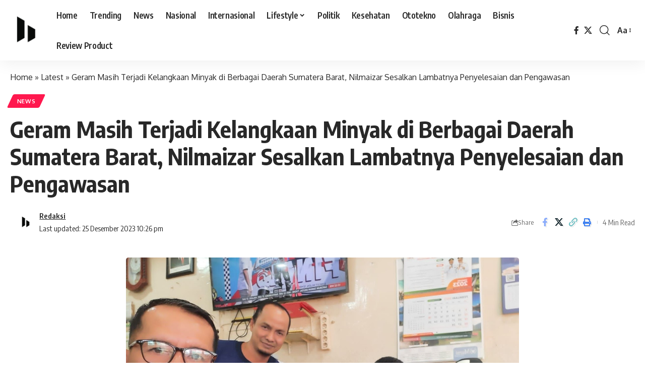

--- FILE ---
content_type: text/html; charset=utf-8
request_url: https://www.google.com/recaptcha/api2/aframe
body_size: 266
content:
<!DOCTYPE HTML><html><head><meta http-equiv="content-type" content="text/html; charset=UTF-8"></head><body><script nonce="Kcp__Idxb7TPE8JBthQ8tw">/** Anti-fraud and anti-abuse applications only. See google.com/recaptcha */ try{var clients={'sodar':'https://pagead2.googlesyndication.com/pagead/sodar?'};window.addEventListener("message",function(a){try{if(a.source===window.parent){var b=JSON.parse(a.data);var c=clients[b['id']];if(c){var d=document.createElement('img');d.src=c+b['params']+'&rc='+(localStorage.getItem("rc::a")?sessionStorage.getItem("rc::b"):"");window.document.body.appendChild(d);sessionStorage.setItem("rc::e",parseInt(sessionStorage.getItem("rc::e")||0)+1);localStorage.setItem("rc::h",'1768987361981');}}}catch(b){}});window.parent.postMessage("_grecaptcha_ready", "*");}catch(b){}</script></body></html>